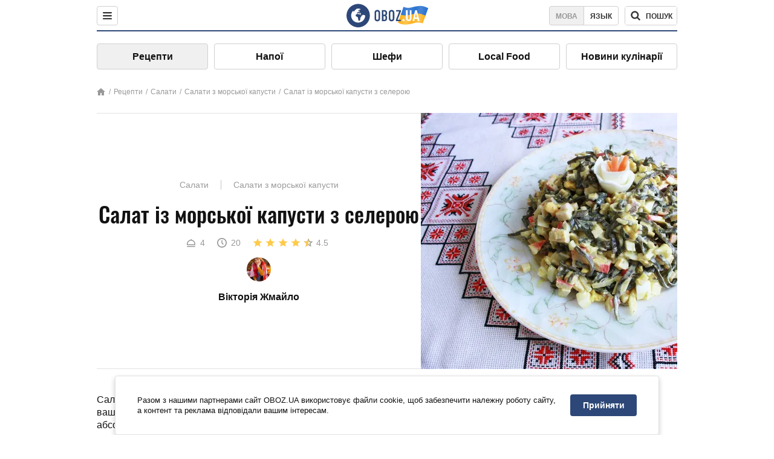

--- FILE ---
content_type: text/html; charset=utf-8
request_url: https://food.obozrevatel.com/ukr/salatyi/salat-iz-morskoj-kapustyi-s-seldereem.htm
body_size: 8724
content:
<!DOCTYPE html><html lang="uk"><head><meta charSet="utf-8"><meta name="viewport" content="width=device-width, initial-scale=1.0, maximum-scale=1"><meta name="theme-color" content="#1C629C"><link rel="manifest" href="/manifest.json"><link rel="dns-prefetch" href="//gaua.hit.gemius.pl"><link rel="preconnect" href="//gaua.hit.gemius.pl"><link rel="dns-prefetch" href="//ndc1.obozrevatel.com"><link rel="preconnect" href="//ndc1.obozrevatel.com"><link rel="preload" href="https://fonts.gstatic.com/s/oswald/v36/TK3_WkUHHAIjg75cFRf3bXL8LICs1_FvsUJiZTaR.woff2" as="font" type="font/woff2" crossOrigin="anonymous"><link rel="preload" href="https://fonts.gstatic.com/s/oswald/v36/TK3_WkUHHAIjg75cFRf3bXL8LICs1_FvsUZiZQ.woff2" as="font" type="font/woff2" crossOrigin="anonymous"><link rel="preload" href="https://fonts.gstatic.com/s/oswald/v36/TK3_WkUHHAIjg75cFRf3bXL8LICs18NvsUZiZQ.woff2" as="font" type="font/woff2" crossOrigin="anonymous"><link rel="preload" href="https://fonts.gstatic.com/s/oswald/v36/TK3_WkUHHAIjg75cFRf3bXL8LICs18NvsUJiZTaR.woff2" as="font" type="font/woff2" crossOrigin="anonymous"><link rel="shortcut icon" href="https://cdn.obozrevatel.com/core/favicon.ico" type="image/x-icon"><link rel="apple-touch-icon" href="https://cdn.obozrevatel.com/core/img/favicons/72x72.png"><link rel="apple-touch-icon" sizes="96x96" href="https://cdn.obozrevatel.com/core/img/favicons/96x96.png"><link rel="apple-touch-icon" sizes="128x128" href="https://cdn.obozrevatel.com/core/img/favicons/128x128.png"><link rel="apple-touch-icon" sizes="144x144" href="https://cdn.obozrevatel.com/core/img/favicons/144x144.png"><link rel="apple-touch-icon-precomposed" href="https://cdn.obozrevatel.com/core/img/favicons/72x72.png"><link rel="apple-touch-icon-precomposed" sizes="96x96" href="https://cdn.obozrevatel.com/core/img/favicons/96x96.png"><link rel="apple-touch-icon-precomposed" sizes="128x128" href="https://cdn.obozrevatel.com/core/img/favicons/128x128.png"><link rel="apple-touch-icon-precomposed" sizes="144x144" href="https://cdn.obozrevatel.com/core/img/favicons/144x144.png"><title>Салат із морської капусти з селерою - рецепт приготування з фото та видео</title><meta name="description" content="Покроковий рецепт приготування страви Салат із морської капусти з селерою. Опис рецепта, список необхідних інгредієнтів, рекомендації щодо приготування та відгуки користувачів."><meta property="og:type" content="website"><meta property="og:title" content="Салат із морської капусти з селерою - рецепт приготування з фото та видео"><meta property="og:description" content="Покроковий рецепт приготування страви Салат із морської капусти з селерою. Опис рецепта, список необхідних інгредієнтів, рекомендації щодо приготування та відгуки користувачів."><meta property="og:site_name" content="OBOZ.UA"><meta property="og:image" content="https://i.obozrevatel.com/food/recipemain/2019/5/17/otlichnyij-salat-s-morskoj-kapustoj-i-yajtsom.jpg?size=1200x630"><meta property="og:image:type" content="image/jpg"><meta property="og:image:width" content="1200px"><meta property="og:image:height" content="630px"><meta property="og:url" content="https://food.obozrevatel.com/ukr/salatyi/salat-iz-morskoj-kapustyi-s-seldereem.htm"><meta name="twitter:card" content="summary_large_image"><meta name="twitter:title" content="Салат із морської капусти з селерою - рецепт приготування з фото та видео"><meta name="twitter:description" content="Покроковий рецепт приготування страви Салат із морської капусти з селерою. Опис рецепта, список необхідних інгредієнтів, рекомендації щодо приготування та відгуки користувачів."><meta name="twitter:image" content="https://i.obozrevatel.com/food/recipemain/2019/5/17/otlichnyij-salat-s-morskoj-kapustoj-i-yajtsom.jpg?size=1200x630"><meta name="twitter:site" content="@obozrevatel_ua"><meta name="twitter:dnt" content="on"><link rel="amphtml" href="https://food.obozrevatel.com/ukr/salatyi/salat-iz-morskoj-kapustyi-s-seldereem/amp.htm"><link rel="canonical" href="https://food.obozrevatel.com/ukr/salatyi/salat-iz-morskoj-kapustyi-s-seldereem.htm"><link rel="alternate" hrefLang="ru" href="https://food.obozrevatel.com/salatyi/salat-iz-morskoj-kapustyi-s-seldereem.htm"><link rel="alternate" hrefLang="uk" href="https://food.obozrevatel.com/ukr/salatyi/salat-iz-morskoj-kapustyi-s-seldereem.htm"><script type="application/ld+json">{"@context":"https://schema.org","@type":"BreadcrumbList","itemListElement":[{"@type":"ListItem","position":1,"item":{"@id":"https://food.obozrevatel.com/ukr/","name":"News FoodOboz"}},{"@type":"ListItem","position":2,"item":{"@id":"https://food.obozrevatel.com/ukr/recipe/","name":"Рецепти"}},{"@type":"ListItem","position":3,"item":{"@id":"https://food.obozrevatel.com/ukr/salatyi/salat-iz-morskoj-kapustyi-s-seldereem.htm","name":"Салат із морської капусти з селерою"}}]}</script><script type="application/ld+json">{"@context":"https://schema.org","@type":"Recipe","url":"https://food.obozrevatel.com/ukr/salatyi/salat-iz-morskoj-kapustyi-s-seldereem.htm","name":"Салат із морської капусти з селерою","image":"https://i.obozrevatel.com/food/recipemain/2019/5/17/otlichnyij-salat-s-morskoj-kapustoj-i-yajtsom.jpg","cookTime":"PT20M","prepTime":"PT0S","totalTime":"PT20M","datePublished":"2019-05-17T10:40:18.6751000","description":"Салат із морською капустою та селерою – це чудова страва, яка зможе порадувати ваших рідних як за буденним столом, так і під час святкових ...","keywords":["Морська капуста","Яйця","Стебло селери","Крабові палички","Зелена цибуля","Майонез"],"recipeCategory":"Салати","recipeYield":4,"recipeIngredient":["400 г Морська капуста","3-4 шт Яйця","1-2 шт Стебло селери","200 г Крабові палички","за смаком Зелена цибуля","за смаком Майонез"],"recipeCuisine":null,"nutrition":{"@type":"NutritionInformation","calories":null},"author":{"@type":"Person","name":"Вікторія Жмайло"},"publisher":{"@type":"Organization","name":"FoodOboz","logo":{"@type":"ImageObject","url":"https://cdn.obozrevatel.com/food/img/logo-obozrevatel-250x60.png","width":250,"height":60}},"recipeInstructions":[{"@type":"HowToStep","text":"На першому етапі приготування нам знадобляться два стебла селери. Їх потрібно ретельно зачистити від прожилок, помити, а потім нарізати соломкою.","url":"https://food.obozrevatel.com/ukr/salatyi/salat-iz-morskoj-kapustyi-s-seldereem.htm#step1","image":"https://i.obozrevatel.com/food/recipe/2019/5/17/screenshot112.png"},{"@type":"HowToStep","text":"Капусту зціджуємо та подрібнюємо ножем. Відправляємо її у вмістку ємність, в якій будемо перемішувати салат.","url":"https://food.obozrevatel.com/ukr/salatyi/salat-iz-morskoj-kapustyi-s-seldereem.htm#step2","image":"https://i.obozrevatel.com/food/recipe/2019/5/17/screenshot141.png"},{"@type":"HowToStep","text":"Тепер варимо курячі яйця. Охолоджуємо їх, чистимо від шкарлупи, а потім нарізаємо кубиками.\n","url":"https://food.obozrevatel.com/ukr/salatyi/salat-iz-morskoj-kapustyi-s-seldereem.htm#step3","image":"https://i.obozrevatel.com/food/recipe/2019/5/17/screenshot231.png"},{"@type":"HowToStep","text":"Далі нам знадобляться крабові палички. Їх ми нарізаємо маленькими кубиками.\n","url":"https://food.obozrevatel.com/ukr/salatyi/salat-iz-morskoj-kapustyi-s-seldereem.htm#step4","image":"https://i.obozrevatel.com/food/recipe/2019/5/17/screenshot331.png"},{"@type":"HowToStep","text":"Насамкінець потрібно помити та подрібнити ножем зелену цибулю. Кількість цього інгредієнту залежить від ваших смаків.\n","url":"https://food.obozrevatel.com/ukr/salatyi/salat-iz-morskoj-kapustyi-s-seldereem.htm#step5","image":"https://i.obozrevatel.com/food/recipe/2019/5/17/screenshot431.png"},{"@type":"HowToStep","text":"Усі інгредієнти відправляємо у тарілку з морською капустою. За потреби додаємо сіль і все ретельно перемішуємо.\n","url":"https://food.obozrevatel.com/ukr/salatyi/salat-iz-morskoj-kapustyi-s-seldereem.htm#step6","image":"https://i.obozrevatel.com/food/recipe/2019/5/17/screenshot531.png"},{"@type":"HowToStep","text":"Заправляємо салат майонезом, ретельно його перемішуємо і подаємо до столу. Смачного!\n","url":"https://food.obozrevatel.com/ukr/salatyi/salat-iz-morskoj-kapustyi-s-seldereem.htm#step7","image":"https://i.obozrevatel.com/food/recipe/2019/5/17/screenshot711.png"}],"video":{"@context":"https://schema.org","@type":"VideoObject","name":"Салат із морської капусти з селерою","description":"Салат із морською капустою та селерою – це чудова страва, яка зможе порадувати ваших рідних як за буденним столом, так і під час святкових ...","thumbnailUrl":["https://i.obozrevatel.com/food/recipe/2019/5/17/screenshot112.png","https://i.obozrevatel.com/food/recipe/2019/5/17/screenshot141.png","https://i.obozrevatel.com/food/recipe/2019/5/17/screenshot231.png","https://i.obozrevatel.com/food/recipe/2019/5/17/screenshot331.png","https://i.obozrevatel.com/food/recipe/2019/5/17/screenshot431.png","https://i.obozrevatel.com/food/recipe/2019/5/17/screenshot531.png","https://i.obozrevatel.com/food/recipe/2019/5/17/screenshot711.png"],"embedUrl":"https://www.youtube.com/watch?v=9GxCMBRmsrw","contentUrl":"https://www.youtube.com/watch?v=9GxCMBRmsrw","uploadDate":"2019-05-17T07:40:18.675Z"},"aggregateRating":{"@type":"AggregateRating","ratingValue":4.5,"ratingCount":961}}</script><script>var _Oboz_Core_language = "ua";var _Oboz_Core_platform = "desktop";var _Oboz_Core_env = "production";</script><link rel="stylesheet" href="https://cdn.obozrevatel.com/food/commons/index.min.css?v=392700263"><script type="application/ld+json">{"@context":"https://schema.org","@type":"WebSite","url":"https://www.obozrevatel.com/","name":"OBOZ.UA","alternateName":"Obozrevatel, News FoodOboz","inLanguage":"ua","author":{"@type":"NewsMediaOrganization","name":"OBOZ.UA","legalName":"ТОВ Золота середина","url":"https://www.obozrevatel.com/","sameAs":["https://www.facebook.com/obozrevatel","https://m.me/obozrevatel","https://www.instagram.com/obozrevatel.ua","https://www.pinterest.com/obozrevatel","https://x.com/obozrevatel_ua","https://t.me/uaobozrevatel","https://www.youtube.com/channel/UC97O_ce8Rm7rE0hjE82joaA","https://uk.wikipedia.org/wiki/%D0%9E%D0%B1%D0%BE%D0%B7%D1%80%D0%B5%D0%B2%D0%B0%D1%82%D0%B5%D0%BB%D1%8C"],"foundingDate":"2001-04-01","logo":{"@type":"ImageObject","url":"https://cdn.obozrevatel.com/news/img/icons/logo/Logo_Blue_Flag.svg","width":600,"height":60},"address":{"@type":"PostalAddress","streetAddress":"вул. Деревообробна, 7","addressLocality":"Київ","postalCode":"01013","addressCountry":{"@type":"Country","name":"UA"}},"contactPoint":{"@type":"ContactPoint","email":"info@obozrevatel.com","telephone":"+380 (44) 205-44-60","contactType":"customer support","areaServed":"UA","availableLanguage":["uk-UA","ru-UA","en-UA"]},"alternateName":"Obozrevatel, News FoodOboz"},"publisher":{"@type":"NewsMediaOrganization","name":"OBOZ.UA","legalName":"ТОВ Золота середина","url":"https://www.obozrevatel.com/","sameAs":["https://www.facebook.com/obozrevatel","https://m.me/obozrevatel","https://www.instagram.com/obozrevatel.ua","https://www.pinterest.com/obozrevatel","https://x.com/obozrevatel_ua","https://t.me/uaobozrevatel","https://www.youtube.com/channel/UC97O_ce8Rm7rE0hjE82joaA","https://uk.wikipedia.org/wiki/%D0%9E%D0%B1%D0%BE%D0%B7%D1%80%D0%B5%D0%B2%D0%B0%D1%82%D0%B5%D0%BB%D1%8C"],"foundingDate":"2001-04-01","logo":{"@type":"ImageObject","url":"https://cdn.obozrevatel.com/news/img/icons/logo/Logo_Blue_Flag.svg","width":600,"height":60},"address":{"@type":"PostalAddress","streetAddress":"вул. Деревообробна, 7","addressLocality":"Київ","postalCode":"01013","addressCountry":{"@type":"Country","name":"UA"}},"contactPoint":{"@type":"ContactPoint","email":"info@obozrevatel.com","telephone":"+380 (44) 205-44-60","contactType":"customer support","areaServed":"UA","availableLanguage":["uk-UA","ru-UA","en-UA"]},"alternateName":"Obozrevatel, News FoodOboz"},"creator":{"@type":"NewsMediaOrganization","name":"OBOZ.UA","legalName":"ТОВ Золота середина","url":"https://www.obozrevatel.com/","sameAs":["https://www.facebook.com/obozrevatel","https://m.me/obozrevatel","https://www.instagram.com/obozrevatel.ua","https://www.pinterest.com/obozrevatel","https://x.com/obozrevatel_ua","https://t.me/uaobozrevatel","https://www.youtube.com/channel/UC97O_ce8Rm7rE0hjE82joaA","https://uk.wikipedia.org/wiki/%D0%9E%D0%B1%D0%BE%D0%B7%D1%80%D0%B5%D0%B2%D0%B0%D1%82%D0%B5%D0%BB%D1%8C"],"foundingDate":"2001-04-01","logo":{"@type":"ImageObject","url":"https://cdn.obozrevatel.com/news/img/icons/logo/Logo_Blue_Flag.svg","width":600,"height":60},"address":{"@type":"PostalAddress","streetAddress":"вул. Деревообробна, 7","addressLocality":"Київ","postalCode":"01013","addressCountry":{"@type":"Country","name":"UA"}},"contactPoint":{"@type":"ContactPoint","email":"info@obozrevatel.com","telephone":"+380 (44) 205-44-60","contactType":"customer support","areaServed":"UA","availableLanguage":["uk-UA","ru-UA","en-UA"]},"alternateName":"Obozrevatel, News FoodOboz"},"potentialAction":{"@type":"SearchAction","target":{"@type":"EntryPoint","urlTemplate":"https://food.obozrevatel.com/ukr/search/"},"query-input":{"@type":"PropertyValueSpecification","valueRequired":"http://schema.org/True","valueName":"search_term_string"}}}</script></head><body class=""><noscript><iframe src="https://www.googletagmanager.com/ns.html?id=GTM-5ZV62SC" height="0" width="0" style="display:none;visibility:hidden"></iframe></noscript><img src="https://ndc1.obozrevatel.com/pixel.png?1768524637836" style="visibility: hidden; position: fixed; top: 0; left: 0;"><style>
						:root {
							--footer-bg: url(https://cdn.obozrevatel.com/food/img/footer-cover.png);
							--footer-bg-mobile: url(https://cdn.obozrevatel.com/food/img/footer-cover-mobile.png);
						}
					</style><div class="page --desktop"><script>var _Oboz_Food_pageName = "recipe";var _Oboz_Core_HeaderMenu = {"urlRu":"https://food.obozrevatel.com/salatyi/salat-iz-morskoj-kapustyi-s-seldereem.htm","urlUa":"https://food.obozrevatel.com/ukr/salatyi/salat-iz-morskoj-kapustyi-s-seldereem.htm"};</script><header class="header "><div class="header_inner"><div class="header_left"><div class="menu"><button class="menu_btn"><img class="menu_icon --close" src="https://cdn.obozrevatel.com/core/img/icons/common/close-rounded-bold-grey-dark.svg" alt="" aria-hidden><img class="menu_icon " src="https://cdn.obozrevatel.com/core/img/icons/common/menu-rounded-grey-dark.svg" alt="" aria-hidden></button></div></div><a href="https://food.obozrevatel.com/ukr/" class="header_logo"><img class="header_logoImg" src="https://cdn.obozrevatel.com/food/img/icons/logo-blue.svg" aria-hidden alt="FoodOboz"></a><div class="header_right"><nav class="langSwitcher"><a class="langSwitcher_link --ukr --active" href="https://food.obozrevatel.com/ukr/salatyi/salat-iz-morskoj-kapustyi-s-seldereem.htm">Мова</a><a class="langSwitcher_link" href="https://food.obozrevatel.com/salatyi/salat-iz-morskoj-kapustyi-s-seldereem.htm">Язык</a></nav><nav class="headerSearch" data-project="food"><form class="headerSearch_form"><input class="headerSearch_input" type="search" name="search" placeholder="Пошук по новинах та публікаціях" autoComplete="off" aria-label="Поисковая строка" disabled><button class="headerSearch_btn" type="submit"><img class="headerSearch_icon" src="https://cdn.obozrevatel.com/core/img/icons/common/search-grey-dark.svg" alt="" aria-hidden><span class="headerSearch_btn_text">пошук</span></button><button class="headerSearch_btn --close" type="button"><img class="headerSearch_icon" src="https://cdn.obozrevatel.com/core/img/icons/common/close-rounded-bold-grey-dark.svg" alt="" aria-hidden></button></form></nav></div></div></header><nav class="navigation"><ul class="navigation_list"><li class="navigation_item --active"><a class="navigation_itemLink" href="https://food.obozrevatel.com/ukr/recipe/">Рецепти</a></li><li class="navigation_item"><a class="navigation_itemLink" href="https://food.obozrevatel.com/ukr/napitki/">Напої</a></li><li class="navigation_item"><a class="navigation_itemLink" href="https://food.obozrevatel.com/ukr/chefs/">Шефи</a></li><li class="navigation_item"><a class="navigation_itemLink" href="https://food.obozrevatel.com/ukr/localfood/">Local Food</a></li><li class="navigation_item"><a class="navigation_itemLink" href="https://food.obozrevatel.com/ukr/novosti-kulinarii/">Новини кулінарії</a></li></ul></nav><nav class="breadcrumbs"><ol class="breadcrumbs_items"><li><a class="breadcrumbs_logo" href="https://food.obozrevatel.com/ukr/" title="Головна"><img class="breadcrumbs_logoIcon" src="https://cdn.obozrevatel.com/food/img/icons/home-grey.svg" alt="home logo"></a></li><li><a class="breadcrumbs_item" href="https://food.obozrevatel.com/ukr/recipe/">Рецепти</a></li><li><a class="breadcrumbs_item" href="https://food.obozrevatel.com/ukr/salatyi/">Салати</a></li><li><a class="breadcrumbs_item" href="https://food.obozrevatel.com/ukr/salatyi/salatyi-iz-morskoj-kapustyi/">Салати з морської капусти</a></li><li><a class="breadcrumbs_item" href="https://food.obozrevatel.com/ukr/salatyi/salat-iz-morskoj-kapustyi-s-seldereem.htm">Салат із морської капусти з селерою</a></li></ol></nav><main class="recipeFull"><header class="recipeFull_header"><div class="recipeFull_headerInfo"><p class="recipeFull_categories"><a href="https://food.obozrevatel.com/ukr/salatyi/" class="recipeFull_categoryItem">Салати</a><a href="https://food.obozrevatel.com/ukr/salatyi/salatyi-iz-morskoj-kapustyi/" class="recipeFull_categoryItem">Салати з морської капусти</a></p><h1 class="recipeFull_title">Салат із морської капусти з селерою</h1><div class="recipeFull_infoRate"><footer class="recipeInfo"><div class="recipeInfo_item"><img class="recipeInfo_icon" src="https://cdn.obozrevatel.com/food/img/icons/portion.svg" aria-hidden alt=""><span class="recipeInfo_value">4</span></div><div class="recipeInfo_item"><img class="recipeInfo_icon" src="https://cdn.obozrevatel.com/food/img/icons/timer.svg" aria-hidden alt=""><span class="recipeInfo_value">20</span></div></footer><div class="rate_wrap"><div class="rate" data-recipe-id="3657"><img class="rate_icon" src="https://cdn.obozrevatel.com/food/img/icons/star-yellow.svg" aria-hidden alt="" data-star-count="1"><img class="rate_icon" src="https://cdn.obozrevatel.com/food/img/icons/star-yellow.svg" aria-hidden alt="" data-star-count="2"><img class="rate_icon" src="https://cdn.obozrevatel.com/food/img/icons/star-yellow.svg" aria-hidden alt="" data-star-count="3"><img class="rate_icon" src="https://cdn.obozrevatel.com/food/img/icons/star-yellow.svg" aria-hidden alt="" data-star-count="4"><img class="rate_icon" src="https://cdn.obozrevatel.com/food/img/icons/star-half-yellow.svg" aria-hidden alt="" data-star-count="5"><span class="rate_value">4.5</span></div></div></div><div class="cook"><div class="cook_imgWrap"><a href="https://food.obozrevatel.com/ukr/chefs/viktoriya-zhmajlo/"><img class="lazyImg cook_img" style="min-height: px;" alt="Вікторія Жмайло" src="https://i.obozrevatel.com/food/chefs/2022/2/1/7549605233031610597551418764972646958891008n.jpg" data-srcset=" 						 						" srcSet="https://cdn.obozrevatel.com/core/img/lazy1x1.png 100w" sizes="(min-width: 1500px) 100vw 				 				"></a></div><a class="cook_name" href="https://food.obozrevatel.com/ukr/chefs/viktoriya-zhmajlo/">Вікторія Жмайло</a></div><span class="recipeFull_author">Вікторія Жмайло</span><a class="recipeFull_authorRecipesLink" href="#">Всі рецепти повара</a></div><img class="recipeFull_mainImg" alt="Салат із морської капусти з селерою" src="https://i.obozrevatel.com/food/recipemain/2019/5/17/otlichnyij-salat-s-morskoj-kapustoj-i-yajtsom.jpg?size=636x424" srcSet="https://i.obozrevatel.com/food/recipemain/2019/5/17/otlichnyij-salat-s-morskoj-kapustoj-i-yajtsom.jpg?size=636x424 1500w , https://i.obozrevatel.com/food/recipemain/2019/5/17/otlichnyij-salat-s-morskoj-kapustoj-i-yajtsom.jpg?size=424x424 1000w" sizes="(min-width: 1500px) 100vw 				, (max-width: 1499px) 40vw 				, (max-width: 999px) 20vw"></header><div class="recipeFull_wrap"><div class="recipeFull_leftCol"><div class="recipeFull_descr"><p>Салат з морською капустою та селерою &ndash; це чудова страва, яка зможе порадувати ваших рідних як за буденним столом, так і під час святкових посиденьок. Страва абсолютно легка у приготуванні, але попри це виходить надзвичайно смачною, ситною, ароматною та корисною. Для її приготування вам знадобиться маринована морська капуста, стебла селери, крабові палички, варені курячі яйця, зелена цибуля, а також заправка. До речі, у якості заправки можна використовувати домашній майонез або оливкову олію. Салат буде однаково смачним, тому ви відштовхуйтеся від власних смаків.</p></div><div class="recipeFull_ingredients"><h2 class="heading"><span class="heading_title">Інгредієнти</span></h2><table class="recipeFull_ingredientsTable"><tbody class="recipeFull_ingredientsTableBody"><tr class="recipeFull_ingredientItemTr"><td class="recipeFull_ingredientItem"><a class="recipeFull_ingredientTitle" href="https://food.obozrevatel.com/ukr/ingredients/morskaya-kapusta/">Морська капуста</a><span class="recipeFull_ingredientBorder"></span><span class="recipeFull_ingredientAmount">400 г</span></td></tr><tr class="recipeFull_ingredientItemTr"><td class="recipeFull_ingredientItem"><span class="recipeFull_ingredientTitle">Яйця</span><span class="recipeFull_ingredientBorder"></span><span class="recipeFull_ingredientAmount">3-4 шт</span></td></tr><tr class="recipeFull_ingredientItemTr"><td class="recipeFull_ingredientItem"><a class="recipeFull_ingredientTitle" href="https://food.obozrevatel.com/ukr/ingredients/stebel-seldereya/">Стебло селери</a><span class="recipeFull_ingredientBorder"></span><span class="recipeFull_ingredientAmount">1-2 шт</span></td></tr><tr class="recipeFull_ingredientItemTr"><td class="recipeFull_ingredientItem"><span class="recipeFull_ingredientTitle">Крабові палички</span><span class="recipeFull_ingredientBorder"></span><span class="recipeFull_ingredientAmount">200 г</span></td></tr><tr class="recipeFull_ingredientItemTr"><td class="recipeFull_ingredientItem"><span class="recipeFull_ingredientTitle">Зелена цибуля</span><span class="recipeFull_ingredientBorder"></span><span class="recipeFull_ingredientAmount">за смаком</span></td></tr><tr class="recipeFull_ingredientItemTr"><td class="recipeFull_ingredientItem"><span class="recipeFull_ingredientTitle">Майонез</span><span class="recipeFull_ingredientBorder"></span><span class="recipeFull_ingredientAmount">за смаком</span></td></tr></tbody></table><div class="recipeFull_ingredientsBottomInfo"></div></div><div class="recipeFull_cookSteps"><h2 class="heading"><span class="heading_title">Приготування</span></h2><div class="recipeFull_cookStepsVideoWrap"><iframe class="recipeFull_cookStepsVideo" width="630" height="420" src="https://www.youtube.com/embed/9GxCMBRmsrw" allow="accelerometer; autoplay; encrypted-media; gyroscope; picture-in-picture; fullscreen" frameBorder="0"></iframe></div><div class="recipeFull_cookStepsSteps"><div class="recipeFull_cookStep" id="step1"><img class="lazyImg recipeFull_cookStepImg" style="min-height: 200px;" alt="cook step" src="https://i.obozrevatel.com/food/recipe/2019/5/17/screenshot112.png" data-srcset=" 						 						" srcSet="https://cdn.obozrevatel.com/core/img/lazy3x2.png 100w" sizes="(min-width: 1500px) 100vw 				 				"><div class="recipeFull_cookStepDescrWrap"><div class="recipeFull_cookStepCount">1</div><div class="recipeFull_cookStepDescr"><p>На першому етапі приготування нам знадобляться два стебла селери. Їх потрібно ретельно зачистити від прожилок, помити, а потім нарізати соломкою.</p></div></div></div><div class="recipeFull_cookStep" id="step2"><img class="lazyImg recipeFull_cookStepImg" style="min-height: 200px;" alt="cook step" src="https://i.obozrevatel.com/food/recipe/2019/5/17/screenshot141.png" data-srcset=" 						 						" srcSet="https://cdn.obozrevatel.com/core/img/lazy3x2.png 100w" sizes="(min-width: 1500px) 100vw 				 				"><div class="recipeFull_cookStepDescrWrap"><div class="recipeFull_cookStepCount">2</div><div class="recipeFull_cookStepDescr"><p>Капусту зціджуємо та подрібнюємо ножем. Відправляємо її у вмістку ємність, в якій будемо перемішувати салат.</p></div></div></div><div class="recipeFull_cookStep" id="step3"><img class="lazyImg recipeFull_cookStepImg" style="min-height: 200px;" alt="cook step" src="https://i.obozrevatel.com/food/recipe/2019/5/17/screenshot231.png" data-srcset=" 						 						" srcSet="https://cdn.obozrevatel.com/core/img/lazy3x2.png 100w" sizes="(min-width: 1500px) 100vw 				 				"><div class="recipeFull_cookStepDescrWrap"><div class="recipeFull_cookStepCount">3</div><div class="recipeFull_cookStepDescr"><p>Тепер варимо курячі яйця. Охолоджуємо їх, чистимо від шкарлупи, а потім нарізаємо кубиками.</p>
</div></div></div><div class="recipeFull_cookStep" id="step4"><img class="lazyImg recipeFull_cookStepImg" style="min-height: 200px;" alt="cook step" src="https://i.obozrevatel.com/food/recipe/2019/5/17/screenshot331.png" data-srcset=" 						 						" srcSet="https://cdn.obozrevatel.com/core/img/lazy3x2.png 100w" sizes="(min-width: 1500px) 100vw 				 				"><div class="recipeFull_cookStepDescrWrap"><div class="recipeFull_cookStepCount">4</div><div class="recipeFull_cookStepDescr"><p>Далі нам знадобляться крабові палички. Їх ми нарізаємо маленькими кубиками.</p>
</div></div></div><div class="recipeFull_cookStep" id="step5"><img class="lazyImg recipeFull_cookStepImg" style="min-height: 200px;" alt="cook step" src="https://i.obozrevatel.com/food/recipe/2019/5/17/screenshot431.png" data-srcset=" 						 						" srcSet="https://cdn.obozrevatel.com/core/img/lazy3x2.png 100w" sizes="(min-width: 1500px) 100vw 				 				"><div class="recipeFull_cookStepDescrWrap"><div class="recipeFull_cookStepCount">5</div><div class="recipeFull_cookStepDescr"><p>Насамкінець потрібно помити та подрібнити ножем зелену цибулю. Кількість цього інгредієнту залежить від ваших смаків.</p>
</div></div></div><div class="recipeFull_cookStep" id="step6"><img class="lazyImg recipeFull_cookStepImg" style="min-height: 200px;" alt="cook step" src="https://i.obozrevatel.com/food/recipe/2019/5/17/screenshot531.png" data-srcset=" 						 						" srcSet="https://cdn.obozrevatel.com/core/img/lazy3x2.png 100w" sizes="(min-width: 1500px) 100vw 				 				"><div class="recipeFull_cookStepDescrWrap"><div class="recipeFull_cookStepCount">6</div><div class="recipeFull_cookStepDescr"><p>Усі інгредієнти відправляємо у тарілку з морською капустою. За потреби додаємо сіль і все ретельно перемішуємо.</p>
</div></div></div><div class="recipeFull_cookStep" id="step7"><img class="lazyImg recipeFull_cookStepImg" style="min-height: 200px;" alt="cook step" src="https://i.obozrevatel.com/food/recipe/2019/5/17/screenshot711.png" data-srcset=" 						 						" srcSet="https://cdn.obozrevatel.com/core/img/lazy3x2.png 100w" sizes="(min-width: 1500px) 100vw 				 				"><div class="recipeFull_cookStepDescrWrap"><div class="recipeFull_cookStepCount">7</div><div class="recipeFull_cookStepDescr"><p>Заправляємо салат майонезом, ретельно його перемішуємо і подаємо до столу. Смачного!</p>
</div></div></div></div><div class="recipeFull_downloadRecipe"><div class="rate_wrap --bottom"><div class="rate --bottom" data-recipe-id="3657"><div class="rate_text">Оцінити рецепт</div><img class="rate_icon" src="https://cdn.obozrevatel.com/food/img/icons/star-yellow.svg" aria-hidden alt="" data-star-count="1"><img class="rate_icon" src="https://cdn.obozrevatel.com/food/img/icons/star-yellow.svg" aria-hidden alt="" data-star-count="2"><img class="rate_icon" src="https://cdn.obozrevatel.com/food/img/icons/star-yellow.svg" aria-hidden alt="" data-star-count="3"><img class="rate_icon" src="https://cdn.obozrevatel.com/food/img/icons/star-yellow.svg" aria-hidden alt="" data-star-count="4"><img class="rate_icon" src="https://cdn.obozrevatel.com/food/img/icons/star-half-yellow.svg" aria-hidden alt="" data-star-count="5"><span class="rate_value">4.5</span><span class="rate_thanksText">Дякуємо за вашу оцінку!</span></div></div></div></div><div class="recipeFull_commentsAndShare"><aside class="comments"><button class="comments_showBtn"><span class="comments_showBtn_text"><span class="comments_showBtn_textFirst">показати </span>коментарі</span></button></aside><aside class="share"><span class="share_text">Поділитись:</span><a class="share_link" href="https://www.facebook.com/sharer.php?u=https://food.obozrevatel.com/ukr/salatyi/salat-iz-morskoj-kapustyi-s-seldereem.htm" rel="noopener" target="_blank"><img class="share_img" src="https://cdn.obozrevatel.com/core/img/icons/social/facebook-circle.svg" alt="" aria-hidden></a><a class="share_link" href="https://twitter.com/intent/tweet?url=https://food.obozrevatel.com/ukr/salatyi/salat-iz-morskoj-kapustyi-s-seldereem.htm" rel="noopener" target="_blank"><img class="share_img" src="https://cdn.obozrevatel.com/food/img/social/twitter.svg" aria-hidden alt=""></a><a class="share_link" href="https://telegram.me/share/url?url=https://food.obozrevatel.com/ukr/salatyi/salat-iz-morskoj-kapustyi-s-seldereem.htm&text=Салат із морської капусти з селерою" rel="noopener" target="_blank"><img class="share_img" src="https://cdn.obozrevatel.com/food/img/social/telegram.svg" aria-hidden alt=""></a><a class="share_link" href="https://www.facebook.com/dialog/send?display=popup&link=https://food.obozrevatel.com/ukr/salatyi/salat-iz-morskoj-kapustyi-s-seldereem.htm&redirect_uri=https://food.obozrevatel.com/ukr/salatyi/salat-iz-morskoj-kapustyi-s-seldereem.htm" rel="noopener" target="_blank"><img class="share_img" src="https://cdn.obozrevatel.com/food/img/social/messanger.svg" aria-hidden alt=""></a></aside></div><div class="fb-comments" data-href="https://food.obozrevatel.com/salatyi/salat-iz-morskoj-kapustyi-s-seldereem.htm" data-numposts="5" data-width="100%"></div></div><div class="recipeFull_rightCol"></div></div></main><article class="section --similarRecipes"><div class="section_heading"><h2 class="heading"><span class="heading_title">Схожі рецепти</span></h2></div><div class="section_content carousel"><article class="recipe"><div class="recipe_imgWrap"><a class="recipe_imgLink" href="https://food.obozrevatel.com/ukr/salatyi/morskaya-kapusta-po-korejski.htm" rel="bookmark"><img class="lazyImg recipe_img" style="min-height: 200px;" alt="Морська капуста по-корейськи" src="https://i.obozrevatel.com/food/recipemain/2020/3/12/screenshot7.png?size=1944x924" data-srcset="https://i.obozrevatel.com/food/recipemain/2020/3/12/screenshot7.png?size=300x200 1500w , https://i.obozrevatel.com/food/recipemain/2020/3/12/screenshot7.png?size=300x200 1000w" srcSet="https://cdn.obozrevatel.com/core/img/lazy3x2.png 100w" sizes="(min-width: 1500px) 100vw 				, (max-width: 1499px) 40vw 				, (max-width: 999px) 20vw"><div class="playBtn"></div></a></div><h3 class="recipe_title"><a class="recipe_titleLink" href="https://food.obozrevatel.com/ukr/salatyi/morskaya-kapusta-po-korejski.htm" rel="bookmark">Морська капуста по-корейськи</a></h3><div class="recipe_descr">Сьогодні ми вам розповімо, як приготувати надзвичайно смачний салат, в основі якого буде морська капуста. Він виходить злегка пікантним і надзвичайно ...</div><div class="recipe_footer"><div class="recipe_footerInner"><div class="recipe_footerTop"><div class="cook"><div class="cook_imgWrap"><a href="https://food.obozrevatel.com/ukr/chefs/lyubov-kim/"><img class="lazyImg cook_img" style="min-height: px;" alt="Любов Кім" src="https://i.obozrevatel.com/food/chefs/2021/7/19/kim.jpg" data-srcset=" 						 						" srcSet="https://cdn.obozrevatel.com/core/img/lazy1x1.png 100w" sizes="(min-width: 1500px) 100vw 				 				"></a></div><a class="cook_name" href="https://food.obozrevatel.com/ukr/chefs/lyubov-kim/">Любов Кім</a></div></div><footer class="recipeInfo"><div class="recipeInfo_item"><img class="recipeInfo_icon" src="https://cdn.obozrevatel.com/food/img/icons/portion.svg" aria-hidden alt=""><span class="recipeInfo_value">7</span></div><div class="recipeInfo_item"><img class="recipeInfo_icon" src="https://cdn.obozrevatel.com/food/img/icons/timer.svg" aria-hidden alt=""><span class="recipeInfo_value">120</span></div><div class="recipeInfo_item"><img class="recipeInfo_icon" src="https://cdn.obozrevatel.com/food/img/icons/star.svg" aria-hidden alt=""><span class="recipeInfo_value">4.5</span></div></footer></div></div></article><article class="recipe"><div class="recipe_imgWrap"><a class="recipe_imgLink" href="https://food.obozrevatel.com/ukr/salatyi/salat-iz-morskoj-kapustyi-s-yajtsom.htm" rel="bookmark"><img class="lazyImg recipe_img" style="min-height: 200px;" alt="Салат із морської капусти з яйцем" src="https://i.obozrevatel.com/food/recipemain/2019/5/17/salatizmorskoikapustisyaicom-254730.jpg?size=1944x924" data-srcset="https://i.obozrevatel.com/food/recipemain/2019/5/17/salatizmorskoikapustisyaicom-254730.jpg?size=300x200 1500w , https://i.obozrevatel.com/food/recipemain/2019/5/17/salatizmorskoikapustisyaicom-254730.jpg?size=300x200 1000w" srcSet="https://cdn.obozrevatel.com/core/img/lazy3x2.png 100w" sizes="(min-width: 1500px) 100vw 				, (max-width: 1499px) 40vw 				, (max-width: 999px) 20vw"><div class="playBtn"></div></a></div><h3 class="recipe_title"><a class="recipe_titleLink" href="https://food.obozrevatel.com/ukr/salatyi/salat-iz-morskoj-kapustyi-s-yajtsom.htm" rel="bookmark">Салат із морської капусти з яйцем</a></h3><div class="recipe_descr">Сьогодні ми хочемо вам запропонувати рецепт неймовірно смачного та корисного салату. В його основу входить морська капуста і варені курячі яйця. Як ...</div><div class="recipe_footer"><div class="recipe_footerInner"><div class="recipe_footerTop"><div class="cook"><div class="cook_imgWrap"><a href="https://food.obozrevatel.com/ukr/chefs/viktoriya-zhmajlo/"><img class="lazyImg cook_img" style="min-height: px;" alt="Вікторія Жмайло" src="https://i.obozrevatel.com/food/chefs/2022/2/1/7549605233031610597551418764972646958891008n.jpg" data-srcset=" 						 						" srcSet="https://cdn.obozrevatel.com/core/img/lazy1x1.png 100w" sizes="(min-width: 1500px) 100vw 				 				"></a></div><a class="cook_name" href="https://food.obozrevatel.com/ukr/chefs/viktoriya-zhmajlo/">Вікторія Жмайло</a></div></div><footer class="recipeInfo"><div class="recipeInfo_item"><img class="recipeInfo_icon" src="https://cdn.obozrevatel.com/food/img/icons/portion.svg" aria-hidden alt=""><span class="recipeInfo_value">2</span></div><div class="recipeInfo_item"><img class="recipeInfo_icon" src="https://cdn.obozrevatel.com/food/img/icons/timer.svg" aria-hidden alt=""><span class="recipeInfo_value">15</span></div><div class="recipeInfo_item"><img class="recipeInfo_icon" src="https://cdn.obozrevatel.com/food/img/icons/star.svg" aria-hidden alt=""><span class="recipeInfo_value">4.5</span></div></footer></div></div></article><article class="recipe"><div class="recipe_imgWrap"><a class="recipe_imgLink" href="https://food.obozrevatel.com/ukr/salatyi/salat-iz-morskoj-kapustyi-s-krabovyimi-palochkami.htm" rel="bookmark"><img class="lazyImg recipe_img" style="min-height: 200px;" alt="Салат із морської капусти з крабовими паличками" src="https://i.obozrevatel.com/food/recipemain/2019/5/17/salat-iz-morskoj-kapusty-i-krabovyh-palochek-600x400.jpg?size=1944x924" data-srcset="https://i.obozrevatel.com/food/recipemain/2019/5/17/salat-iz-morskoj-kapusty-i-krabovyh-palochek-600x400.jpg?size=300x200 1500w , https://i.obozrevatel.com/food/recipemain/2019/5/17/salat-iz-morskoj-kapusty-i-krabovyh-palochek-600x400.jpg?size=300x200 1000w" srcSet="https://cdn.obozrevatel.com/core/img/lazy3x2.png 100w" sizes="(min-width: 1500px) 100vw 				, (max-width: 1499px) 40vw 				, (max-width: 999px) 20vw"><div class="playBtn"></div></a></div><h3 class="recipe_title"><a class="recipe_titleLink" href="https://food.obozrevatel.com/ukr/salatyi/salat-iz-morskoj-kapustyi-s-krabovyimi-palochkami.htm" rel="bookmark">Салат із морської капусти з крабовими паличками</a></h3><div class="recipe_descr">Обожнюєте крабові палички? Часто готуєте салати з використанням цього інгредієнта? Хочете поповнити скарбничку рецептів салатів із крабовими ...</div><div class="recipe_footer"><div class="recipe_footerInner"><div class="recipe_footerTop"><div class="cook"><div class="cook_imgWrap"><a href="https://food.obozrevatel.com/ukr/chefs/viktoriya-zhmajlo/"><img class="lazyImg cook_img" style="min-height: px;" alt="Вікторія Жмайло" src="https://i.obozrevatel.com/food/chefs/2022/2/1/7549605233031610597551418764972646958891008n.jpg" data-srcset=" 						 						" srcSet="https://cdn.obozrevatel.com/core/img/lazy1x1.png 100w" sizes="(min-width: 1500px) 100vw 				 				"></a></div><a class="cook_name" href="https://food.obozrevatel.com/ukr/chefs/viktoriya-zhmajlo/">Вікторія Жмайло</a></div></div><footer class="recipeInfo"><div class="recipeInfo_item"><img class="recipeInfo_icon" src="https://cdn.obozrevatel.com/food/img/icons/portion.svg" aria-hidden alt=""><span class="recipeInfo_value">2</span></div><div class="recipeInfo_item"><img class="recipeInfo_icon" src="https://cdn.obozrevatel.com/food/img/icons/timer.svg" aria-hidden alt=""><span class="recipeInfo_value">20</span></div><div class="recipeInfo_item"><img class="recipeInfo_icon" src="https://cdn.obozrevatel.com/food/img/icons/star.svg" aria-hidden alt=""><span class="recipeInfo_value">4.5</span></div></footer></div></div></article><article class="recipe"><div class="recipe_imgWrap"><a class="recipe_imgLink" href="https://food.obozrevatel.com/ukr/salatyi/salat-iz-morskoj-kapustyi.htm" rel="bookmark"><img class="lazyImg recipe_img" style="min-height: 200px;" alt="Салат з морської капусти" src="https://i.obozrevatel.com/food/recipemain/2019/5/17/a16c68d2754f9b4755e32fe4f036bf47.jpg?size=1944x924" data-srcset="https://i.obozrevatel.com/food/recipemain/2019/5/17/a16c68d2754f9b4755e32fe4f036bf47.jpg?size=300x200 1500w , https://i.obozrevatel.com/food/recipemain/2019/5/17/a16c68d2754f9b4755e32fe4f036bf47.jpg?size=300x200 1000w" srcSet="https://cdn.obozrevatel.com/core/img/lazy3x2.png 100w" sizes="(min-width: 1500px) 100vw 				, (max-width: 1499px) 40vw 				, (max-width: 999px) 20vw"><div class="playBtn"></div></a></div><h3 class="recipe_title"><a class="recipe_titleLink" href="https://food.obozrevatel.com/ukr/salatyi/salat-iz-morskoj-kapustyi.htm" rel="bookmark">Салат з морської капусти</a></h3><div class="recipe_descr">Морська капуста – це не лише смачний, а й надзвичайно корисний продукт, адже містить величезну кількість мінералів та вітамінів. Готуючи страви з ...</div><div class="recipe_footer"><div class="recipe_footerInner"><div class="recipe_footerTop"><div class="cook"><div class="cook_imgWrap"><a href="https://food.obozrevatel.com/ukr/chefs/viktoriya-zhmajlo/"><img class="lazyImg cook_img" style="min-height: px;" alt="Вікторія Жмайло" src="https://i.obozrevatel.com/food/chefs/2022/2/1/7549605233031610597551418764972646958891008n.jpg" data-srcset=" 						 						" srcSet="https://cdn.obozrevatel.com/core/img/lazy1x1.png 100w" sizes="(min-width: 1500px) 100vw 				 				"></a></div><a class="cook_name" href="https://food.obozrevatel.com/ukr/chefs/viktoriya-zhmajlo/">Вікторія Жмайло</a></div></div><footer class="recipeInfo"><div class="recipeInfo_item"><img class="recipeInfo_icon" src="https://cdn.obozrevatel.com/food/img/icons/portion.svg" aria-hidden alt=""><span class="recipeInfo_value">6</span></div><div class="recipeInfo_item"><img class="recipeInfo_icon" src="https://cdn.obozrevatel.com/food/img/icons/timer.svg" aria-hidden alt=""><span class="recipeInfo_value">20</span></div><div class="recipeInfo_item"><img class="recipeInfo_icon" src="https://cdn.obozrevatel.com/food/img/icons/star.svg" aria-hidden alt=""><span class="recipeInfo_value">4.5</span></div></footer></div></div></article><article class="recipe"><div class="recipe_imgWrap"><a class="recipe_imgLink" href="https://food.obozrevatel.com/ukr/salatyi/salat-s-morskoj-kapustoj.htm" rel="bookmark"><img class="lazyImg recipe_img" style="min-height: 200px;" alt="Салат із морської капусти" src="https://i.obozrevatel.com/food/recipemain/2018/11/22/screenshot16.png?size=1944x924" data-srcset="https://i.obozrevatel.com/food/recipemain/2018/11/22/screenshot16.png?size=300x200 1500w , https://i.obozrevatel.com/food/recipemain/2018/11/22/screenshot16.png?size=300x200 1000w" srcSet="https://cdn.obozrevatel.com/core/img/lazy3x2.png 100w" sizes="(min-width: 1500px) 100vw 				, (max-width: 1499px) 40vw 				, (max-width: 999px) 20vw"><div class="playBtn"></div></a></div><h3 class="recipe_title"><a class="recipe_titleLink" href="https://food.obozrevatel.com/ukr/salatyi/salat-s-morskoj-kapustoj.htm" rel="bookmark">Салат із морської капусти</a></h3><div class="recipe_descr">У салаті з морської капусти усі інгредієнти мають ніжне і ненав'язливе поєднання. Це своєрідний баланс кольору та смаку, який не варто порушувати. Із ...</div><div class="recipe_footer"><div class="recipe_footerInner"><div class="recipe_footerTop"><div class="cook"><div class="cook_imgWrap"><a href="https://food.obozrevatel.com/ukr/chefs/irina-melnichenko/"><img class="lazyImg cook_img" style="min-height: px;" alt="Ірина Мельниченко" src="https://i.obozrevatel.com/food/chefs/2022/2/1/24173355123130175221626412401166688965411661n.jpg" data-srcset=" 						 						" srcSet="https://cdn.obozrevatel.com/core/img/lazy1x1.png 100w" sizes="(min-width: 1500px) 100vw 				 				"></a></div><a class="cook_name" href="https://food.obozrevatel.com/ukr/chefs/irina-melnichenko/">Ірина Мельниченко</a></div></div><footer class="recipeInfo"><div class="recipeInfo_item"><img class="recipeInfo_icon" src="https://cdn.obozrevatel.com/food/img/icons/portion.svg" aria-hidden alt=""><span class="recipeInfo_value">5</span></div><div class="recipeInfo_item"><img class="recipeInfo_icon" src="https://cdn.obozrevatel.com/food/img/icons/timer.svg" aria-hidden alt=""><span class="recipeInfo_value">90</span></div><div class="recipeInfo_item"><img class="recipeInfo_icon" src="https://cdn.obozrevatel.com/food/img/icons/star.svg" aria-hidden alt=""><span class="recipeInfo_value">4</span></div></footer></div></div></article></div></article><article class="section --cookingNow"><div class="section_heading"><h2 class="heading"><span class="heading_title">Зараз ми готуємо</span></h2></div><div class="section_content --cookingNow"></div><a href="https://food.obozrevatel.com/ukr/recipe/" class="section_link">Всі рецепти</a></article><footer class="footer"><nav class="footer_topLine"><div class="footer_topLinelogo"><a href="#" class="footer_topLineLogoImg"><img src="https://cdn.obozrevatel.com/food/img/icons/logo-white.svg" alt="logo"></a><button class="footer_toTop">В начало</button></div><ul class="footer_topLine-list"><li class="footer_topLine-item"><a href="https://www.obozrevatel.com/story/about-company-ua/" class="footer_topLineLink">Про компанію</a></li><li class="footer_topLine-item"><a href="https://www.obozrevatel.com/story/obozrevatel-team-ua/" class="footer_topLineLink">Команда</a></li><li class="footer_topLine-item"><a href="https://www.obozrevatel.com/ukr/copyright.htm" class="footer_topLineLink">Правова інформація</a></li><li class="footer_topLine-item"><a href="https://www.obozrevatel.com/ukr/privacypolicy.htm" class="footer_topLineLink">Політика конфіденційності</a></li><li class="footer_topLine-item"><a href="https://www.obozrevatel.com/ukr/adv.htm" class="footer_topLineLink">Реклама на сайті</a></li><li class="footer_topLine-item"><a href="https://www.obozrevatel.com/ukr/documents.htm" class="footer_topLineLink">Документи</a></li><li class="footer_topLine-item"><a href="https://www.obozrevatel.com/ukr/editorial.htm" class="footer_topLineLink">Редакційна політика</a></li></ul></nav><nav class="footer_content"><nav class="footer_row"><a class="footer_row-heading" href="https://food.obozrevatel.com/ukr/">FoodOboz</a><ul class="footer_rowList"><li class="footer_rowItem"><a href="https://food.obozrevatel.com/ukr/recipe/" class="footer_rowLink">Рецепти</a></li><li class="footer_rowItem"><a href="https://food.obozrevatel.com/ukr/napitki/" class="footer_rowLink">Напої</a></li><li class="footer_rowItem"><a href="https://food.obozrevatel.com/ukr/chefs/" class="footer_rowLink">Шефи</a></li><li class="footer_rowItem"><a href="https://food.obozrevatel.com/ukr/kuhni-mira/" class="footer_rowLink">Кухні світу</a></li><li class="footer_rowItem"><a href="https://food.obozrevatel.com/ukr/kollektsii/" class="footer_rowLink">Підбірки</a></li><li class="footer_rowItem"><a href="https://food.obozrevatel.com/ukr/ingredients/" class="footer_rowLink">Інгрідієнти</a></li><li class="footer_rowItem"><a href="https://food.obozrevatel.com/ukr/novosti-kulinarii/" class="footer_rowLink">Новини кулінарії</a></li></ul></nav><nav class="footer_row"><ul class="footer_rowList --headline"><li class="footer_rowItem --bold"><a href="https://www.obozrevatel.com/ukr/blogs/" class="footer_rowLink">Блоги</a></li><li class="footer_rowItem --bold"><a href="https://news.obozrevatel.com/ukr/politics/" class="footer_rowLink">Політика</a></li><li class="footer_rowItem --bold"><a href="https://news.obozrevatel.com/ukr/abroad/" class="footer_rowLink">Світ</a></li><li class="footer_rowItem --bold"><a href="https://plus.obozrevatel.com/ukr/crime/" class="footer_rowLink">Розслідування</a></li><li class="footer_rowItem --bold"><a href="https://news.obozrevatel.com/ukr/society/" class="footer_rowLink">Суспільство</a></li><li class="footer_rowItem --bold"><a href="https://www.obozrevatel.com/ukr/location/ukraina/" class="footer_rowLink">Регіони України</a></li><li class="footer_rowItem --bold"><a href="https://news.obozrevatel.com/ukr/show/" class="footer_rowLink">Шоу</a></li><li class="footer_rowItem --bold"><a href="https://news.obozrevatel.com/ukr/sport/" class="footer_rowLink">Спорт</a></li><li class="footer_rowItem --bold"><a href="https://shkola.obozrevatel.com/ukr/" class="footer_rowLink">Моя школа</a></li><li class="footer_rowItem --bold"><a href="https://news.obozrevatel.com/ukr/auto/" class="footer_rowLink">Авто</a></li><li class="footer_rowItem --bold"><a href="https://health.oboz.ua/ukr/" class="footer_rowLink">MedOboz</a></li><li class="footer_rowItem --bold"><a href="https://news.obozrevatel.com/ukr/economics/" class="footer_rowLink">Економіка</a></li></ul></nav></nav></footer></div><script>
                        window._Oboz_News_analyticsPageData = window._Oboz_News_analyticsPageData || {};
						setTimeout(() => {
							const $s = document.createElement('script');
							$s.src = 'https://cdn.obozrevatel.com/food/commons/index.min.js?v=392700263';
							$s.async = true;
							$s.charset = 'utf-8';
							document.head.append($s);
						}, 1200);
						setTimeout(() => {
							const $s = document.createElement('script');
							$s.src = 'https://cdn.obozrevatel.com/core/libs/lazy-loader-image/index.min.js?v=392700263';
							$s.async = true;
							$s.charset = 'utf-8';
							document.head.append($s);
						}, 10);
					</script><script>
                !function(){"use strict";function e(e){var t=!(arguments.length>1&&void 0!==arguments[1])||arguments[1],c=document.createElement("script");c.src=e,t?c.type="module":(c.async=!0,c.type="text/javascript",c.setAttribute("nomodule",""));var n=document.getElementsByTagName("script")[0];n.parentNode.insertBefore(c,n)}!function(t,c){!function(t,c,n){var a,o,r;n.accountId=c,null!==(a=t.marfeel)&&void 0!==a||(t.marfeel={}),null!==(o=(r=t.marfeel).cmd)&&void 0!==o||(r.cmd=[]),t.marfeel.config=n;var i="https://sdk.mrf.io/statics";e("".concat(i,"/marfeel-sdk.js?id=").concat(c),!0),e("".concat(i,"/marfeel-sdk.es5.js?id=").concat(c),!1)}(t,c,arguments.length>2&&void 0!==arguments[2]?arguments[2]:{})}(window,10008,{});
                }();
                </script><script>
                    var pp_gemius_identifier = 'Bx1La_uGEMZEdG.YFaLqPHZ3P4O1U_MWL92xpyuk1xH.Y7';
                    function gemius_pending(i) { window[i] = window[i] || function() {var x = window[i+'_pdata'] = window[i+'_pdata'] || []; x[x.length]=arguments;};};
                    gemius_pending('gemius_hit'); gemius_pending('gemius_event'); gemius_pending('gemius_init'); gemius_pending('pp_gemius_hit'); gemius_pending('pp_gemius_event'); gemius_pending('pp_gemius_init');
                    (function(d,t) {try {var gt=d.createElement(t),s=d.getElementsByTagName(t)[0],l='http'+((location.protocol=='https:')?'s':''); gt.setAttribute('async','async');
                    gt.setAttribute('defer','defer'); gt.src=l+'://gaua.hit.gemius.pl/xgemius.js'; s.parentNode.insertBefore(gt,s);} catch (e) {}})(document,'script');
                </script></body></html>